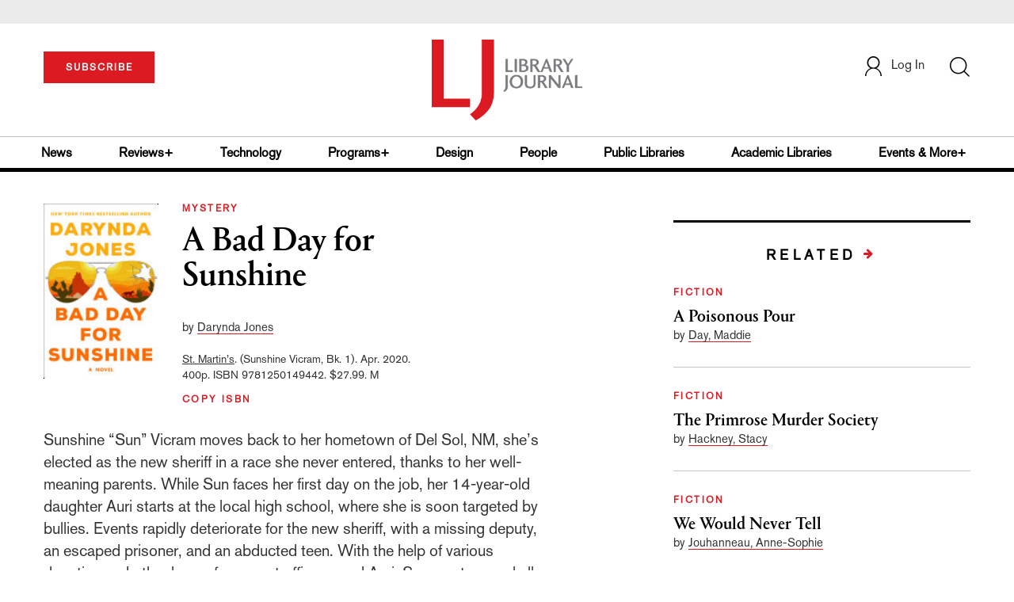

--- FILE ---
content_type: text/html; charset=utf-8
request_url: https://www.google.com/recaptcha/api2/anchor?ar=1&k=6Le9jGEUAAAAACT1ef5qtJgtOLcmDi4oBG0aotm8&co=aHR0cHM6Ly93d3cubGlicmFyeWpvdXJuYWwuY29tOjQ0Mw..&hl=en&v=PoyoqOPhxBO7pBk68S4YbpHZ&size=normal&anchor-ms=20000&execute-ms=30000&cb=srtd7dz0srhh
body_size: 49271
content:
<!DOCTYPE HTML><html dir="ltr" lang="en"><head><meta http-equiv="Content-Type" content="text/html; charset=UTF-8">
<meta http-equiv="X-UA-Compatible" content="IE=edge">
<title>reCAPTCHA</title>
<style type="text/css">
/* cyrillic-ext */
@font-face {
  font-family: 'Roboto';
  font-style: normal;
  font-weight: 400;
  font-stretch: 100%;
  src: url(//fonts.gstatic.com/s/roboto/v48/KFO7CnqEu92Fr1ME7kSn66aGLdTylUAMa3GUBHMdazTgWw.woff2) format('woff2');
  unicode-range: U+0460-052F, U+1C80-1C8A, U+20B4, U+2DE0-2DFF, U+A640-A69F, U+FE2E-FE2F;
}
/* cyrillic */
@font-face {
  font-family: 'Roboto';
  font-style: normal;
  font-weight: 400;
  font-stretch: 100%;
  src: url(//fonts.gstatic.com/s/roboto/v48/KFO7CnqEu92Fr1ME7kSn66aGLdTylUAMa3iUBHMdazTgWw.woff2) format('woff2');
  unicode-range: U+0301, U+0400-045F, U+0490-0491, U+04B0-04B1, U+2116;
}
/* greek-ext */
@font-face {
  font-family: 'Roboto';
  font-style: normal;
  font-weight: 400;
  font-stretch: 100%;
  src: url(//fonts.gstatic.com/s/roboto/v48/KFO7CnqEu92Fr1ME7kSn66aGLdTylUAMa3CUBHMdazTgWw.woff2) format('woff2');
  unicode-range: U+1F00-1FFF;
}
/* greek */
@font-face {
  font-family: 'Roboto';
  font-style: normal;
  font-weight: 400;
  font-stretch: 100%;
  src: url(//fonts.gstatic.com/s/roboto/v48/KFO7CnqEu92Fr1ME7kSn66aGLdTylUAMa3-UBHMdazTgWw.woff2) format('woff2');
  unicode-range: U+0370-0377, U+037A-037F, U+0384-038A, U+038C, U+038E-03A1, U+03A3-03FF;
}
/* math */
@font-face {
  font-family: 'Roboto';
  font-style: normal;
  font-weight: 400;
  font-stretch: 100%;
  src: url(//fonts.gstatic.com/s/roboto/v48/KFO7CnqEu92Fr1ME7kSn66aGLdTylUAMawCUBHMdazTgWw.woff2) format('woff2');
  unicode-range: U+0302-0303, U+0305, U+0307-0308, U+0310, U+0312, U+0315, U+031A, U+0326-0327, U+032C, U+032F-0330, U+0332-0333, U+0338, U+033A, U+0346, U+034D, U+0391-03A1, U+03A3-03A9, U+03B1-03C9, U+03D1, U+03D5-03D6, U+03F0-03F1, U+03F4-03F5, U+2016-2017, U+2034-2038, U+203C, U+2040, U+2043, U+2047, U+2050, U+2057, U+205F, U+2070-2071, U+2074-208E, U+2090-209C, U+20D0-20DC, U+20E1, U+20E5-20EF, U+2100-2112, U+2114-2115, U+2117-2121, U+2123-214F, U+2190, U+2192, U+2194-21AE, U+21B0-21E5, U+21F1-21F2, U+21F4-2211, U+2213-2214, U+2216-22FF, U+2308-230B, U+2310, U+2319, U+231C-2321, U+2336-237A, U+237C, U+2395, U+239B-23B7, U+23D0, U+23DC-23E1, U+2474-2475, U+25AF, U+25B3, U+25B7, U+25BD, U+25C1, U+25CA, U+25CC, U+25FB, U+266D-266F, U+27C0-27FF, U+2900-2AFF, U+2B0E-2B11, U+2B30-2B4C, U+2BFE, U+3030, U+FF5B, U+FF5D, U+1D400-1D7FF, U+1EE00-1EEFF;
}
/* symbols */
@font-face {
  font-family: 'Roboto';
  font-style: normal;
  font-weight: 400;
  font-stretch: 100%;
  src: url(//fonts.gstatic.com/s/roboto/v48/KFO7CnqEu92Fr1ME7kSn66aGLdTylUAMaxKUBHMdazTgWw.woff2) format('woff2');
  unicode-range: U+0001-000C, U+000E-001F, U+007F-009F, U+20DD-20E0, U+20E2-20E4, U+2150-218F, U+2190, U+2192, U+2194-2199, U+21AF, U+21E6-21F0, U+21F3, U+2218-2219, U+2299, U+22C4-22C6, U+2300-243F, U+2440-244A, U+2460-24FF, U+25A0-27BF, U+2800-28FF, U+2921-2922, U+2981, U+29BF, U+29EB, U+2B00-2BFF, U+4DC0-4DFF, U+FFF9-FFFB, U+10140-1018E, U+10190-1019C, U+101A0, U+101D0-101FD, U+102E0-102FB, U+10E60-10E7E, U+1D2C0-1D2D3, U+1D2E0-1D37F, U+1F000-1F0FF, U+1F100-1F1AD, U+1F1E6-1F1FF, U+1F30D-1F30F, U+1F315, U+1F31C, U+1F31E, U+1F320-1F32C, U+1F336, U+1F378, U+1F37D, U+1F382, U+1F393-1F39F, U+1F3A7-1F3A8, U+1F3AC-1F3AF, U+1F3C2, U+1F3C4-1F3C6, U+1F3CA-1F3CE, U+1F3D4-1F3E0, U+1F3ED, U+1F3F1-1F3F3, U+1F3F5-1F3F7, U+1F408, U+1F415, U+1F41F, U+1F426, U+1F43F, U+1F441-1F442, U+1F444, U+1F446-1F449, U+1F44C-1F44E, U+1F453, U+1F46A, U+1F47D, U+1F4A3, U+1F4B0, U+1F4B3, U+1F4B9, U+1F4BB, U+1F4BF, U+1F4C8-1F4CB, U+1F4D6, U+1F4DA, U+1F4DF, U+1F4E3-1F4E6, U+1F4EA-1F4ED, U+1F4F7, U+1F4F9-1F4FB, U+1F4FD-1F4FE, U+1F503, U+1F507-1F50B, U+1F50D, U+1F512-1F513, U+1F53E-1F54A, U+1F54F-1F5FA, U+1F610, U+1F650-1F67F, U+1F687, U+1F68D, U+1F691, U+1F694, U+1F698, U+1F6AD, U+1F6B2, U+1F6B9-1F6BA, U+1F6BC, U+1F6C6-1F6CF, U+1F6D3-1F6D7, U+1F6E0-1F6EA, U+1F6F0-1F6F3, U+1F6F7-1F6FC, U+1F700-1F7FF, U+1F800-1F80B, U+1F810-1F847, U+1F850-1F859, U+1F860-1F887, U+1F890-1F8AD, U+1F8B0-1F8BB, U+1F8C0-1F8C1, U+1F900-1F90B, U+1F93B, U+1F946, U+1F984, U+1F996, U+1F9E9, U+1FA00-1FA6F, U+1FA70-1FA7C, U+1FA80-1FA89, U+1FA8F-1FAC6, U+1FACE-1FADC, U+1FADF-1FAE9, U+1FAF0-1FAF8, U+1FB00-1FBFF;
}
/* vietnamese */
@font-face {
  font-family: 'Roboto';
  font-style: normal;
  font-weight: 400;
  font-stretch: 100%;
  src: url(//fonts.gstatic.com/s/roboto/v48/KFO7CnqEu92Fr1ME7kSn66aGLdTylUAMa3OUBHMdazTgWw.woff2) format('woff2');
  unicode-range: U+0102-0103, U+0110-0111, U+0128-0129, U+0168-0169, U+01A0-01A1, U+01AF-01B0, U+0300-0301, U+0303-0304, U+0308-0309, U+0323, U+0329, U+1EA0-1EF9, U+20AB;
}
/* latin-ext */
@font-face {
  font-family: 'Roboto';
  font-style: normal;
  font-weight: 400;
  font-stretch: 100%;
  src: url(//fonts.gstatic.com/s/roboto/v48/KFO7CnqEu92Fr1ME7kSn66aGLdTylUAMa3KUBHMdazTgWw.woff2) format('woff2');
  unicode-range: U+0100-02BA, U+02BD-02C5, U+02C7-02CC, U+02CE-02D7, U+02DD-02FF, U+0304, U+0308, U+0329, U+1D00-1DBF, U+1E00-1E9F, U+1EF2-1EFF, U+2020, U+20A0-20AB, U+20AD-20C0, U+2113, U+2C60-2C7F, U+A720-A7FF;
}
/* latin */
@font-face {
  font-family: 'Roboto';
  font-style: normal;
  font-weight: 400;
  font-stretch: 100%;
  src: url(//fonts.gstatic.com/s/roboto/v48/KFO7CnqEu92Fr1ME7kSn66aGLdTylUAMa3yUBHMdazQ.woff2) format('woff2');
  unicode-range: U+0000-00FF, U+0131, U+0152-0153, U+02BB-02BC, U+02C6, U+02DA, U+02DC, U+0304, U+0308, U+0329, U+2000-206F, U+20AC, U+2122, U+2191, U+2193, U+2212, U+2215, U+FEFF, U+FFFD;
}
/* cyrillic-ext */
@font-face {
  font-family: 'Roboto';
  font-style: normal;
  font-weight: 500;
  font-stretch: 100%;
  src: url(//fonts.gstatic.com/s/roboto/v48/KFO7CnqEu92Fr1ME7kSn66aGLdTylUAMa3GUBHMdazTgWw.woff2) format('woff2');
  unicode-range: U+0460-052F, U+1C80-1C8A, U+20B4, U+2DE0-2DFF, U+A640-A69F, U+FE2E-FE2F;
}
/* cyrillic */
@font-face {
  font-family: 'Roboto';
  font-style: normal;
  font-weight: 500;
  font-stretch: 100%;
  src: url(//fonts.gstatic.com/s/roboto/v48/KFO7CnqEu92Fr1ME7kSn66aGLdTylUAMa3iUBHMdazTgWw.woff2) format('woff2');
  unicode-range: U+0301, U+0400-045F, U+0490-0491, U+04B0-04B1, U+2116;
}
/* greek-ext */
@font-face {
  font-family: 'Roboto';
  font-style: normal;
  font-weight: 500;
  font-stretch: 100%;
  src: url(//fonts.gstatic.com/s/roboto/v48/KFO7CnqEu92Fr1ME7kSn66aGLdTylUAMa3CUBHMdazTgWw.woff2) format('woff2');
  unicode-range: U+1F00-1FFF;
}
/* greek */
@font-face {
  font-family: 'Roboto';
  font-style: normal;
  font-weight: 500;
  font-stretch: 100%;
  src: url(//fonts.gstatic.com/s/roboto/v48/KFO7CnqEu92Fr1ME7kSn66aGLdTylUAMa3-UBHMdazTgWw.woff2) format('woff2');
  unicode-range: U+0370-0377, U+037A-037F, U+0384-038A, U+038C, U+038E-03A1, U+03A3-03FF;
}
/* math */
@font-face {
  font-family: 'Roboto';
  font-style: normal;
  font-weight: 500;
  font-stretch: 100%;
  src: url(//fonts.gstatic.com/s/roboto/v48/KFO7CnqEu92Fr1ME7kSn66aGLdTylUAMawCUBHMdazTgWw.woff2) format('woff2');
  unicode-range: U+0302-0303, U+0305, U+0307-0308, U+0310, U+0312, U+0315, U+031A, U+0326-0327, U+032C, U+032F-0330, U+0332-0333, U+0338, U+033A, U+0346, U+034D, U+0391-03A1, U+03A3-03A9, U+03B1-03C9, U+03D1, U+03D5-03D6, U+03F0-03F1, U+03F4-03F5, U+2016-2017, U+2034-2038, U+203C, U+2040, U+2043, U+2047, U+2050, U+2057, U+205F, U+2070-2071, U+2074-208E, U+2090-209C, U+20D0-20DC, U+20E1, U+20E5-20EF, U+2100-2112, U+2114-2115, U+2117-2121, U+2123-214F, U+2190, U+2192, U+2194-21AE, U+21B0-21E5, U+21F1-21F2, U+21F4-2211, U+2213-2214, U+2216-22FF, U+2308-230B, U+2310, U+2319, U+231C-2321, U+2336-237A, U+237C, U+2395, U+239B-23B7, U+23D0, U+23DC-23E1, U+2474-2475, U+25AF, U+25B3, U+25B7, U+25BD, U+25C1, U+25CA, U+25CC, U+25FB, U+266D-266F, U+27C0-27FF, U+2900-2AFF, U+2B0E-2B11, U+2B30-2B4C, U+2BFE, U+3030, U+FF5B, U+FF5D, U+1D400-1D7FF, U+1EE00-1EEFF;
}
/* symbols */
@font-face {
  font-family: 'Roboto';
  font-style: normal;
  font-weight: 500;
  font-stretch: 100%;
  src: url(//fonts.gstatic.com/s/roboto/v48/KFO7CnqEu92Fr1ME7kSn66aGLdTylUAMaxKUBHMdazTgWw.woff2) format('woff2');
  unicode-range: U+0001-000C, U+000E-001F, U+007F-009F, U+20DD-20E0, U+20E2-20E4, U+2150-218F, U+2190, U+2192, U+2194-2199, U+21AF, U+21E6-21F0, U+21F3, U+2218-2219, U+2299, U+22C4-22C6, U+2300-243F, U+2440-244A, U+2460-24FF, U+25A0-27BF, U+2800-28FF, U+2921-2922, U+2981, U+29BF, U+29EB, U+2B00-2BFF, U+4DC0-4DFF, U+FFF9-FFFB, U+10140-1018E, U+10190-1019C, U+101A0, U+101D0-101FD, U+102E0-102FB, U+10E60-10E7E, U+1D2C0-1D2D3, U+1D2E0-1D37F, U+1F000-1F0FF, U+1F100-1F1AD, U+1F1E6-1F1FF, U+1F30D-1F30F, U+1F315, U+1F31C, U+1F31E, U+1F320-1F32C, U+1F336, U+1F378, U+1F37D, U+1F382, U+1F393-1F39F, U+1F3A7-1F3A8, U+1F3AC-1F3AF, U+1F3C2, U+1F3C4-1F3C6, U+1F3CA-1F3CE, U+1F3D4-1F3E0, U+1F3ED, U+1F3F1-1F3F3, U+1F3F5-1F3F7, U+1F408, U+1F415, U+1F41F, U+1F426, U+1F43F, U+1F441-1F442, U+1F444, U+1F446-1F449, U+1F44C-1F44E, U+1F453, U+1F46A, U+1F47D, U+1F4A3, U+1F4B0, U+1F4B3, U+1F4B9, U+1F4BB, U+1F4BF, U+1F4C8-1F4CB, U+1F4D6, U+1F4DA, U+1F4DF, U+1F4E3-1F4E6, U+1F4EA-1F4ED, U+1F4F7, U+1F4F9-1F4FB, U+1F4FD-1F4FE, U+1F503, U+1F507-1F50B, U+1F50D, U+1F512-1F513, U+1F53E-1F54A, U+1F54F-1F5FA, U+1F610, U+1F650-1F67F, U+1F687, U+1F68D, U+1F691, U+1F694, U+1F698, U+1F6AD, U+1F6B2, U+1F6B9-1F6BA, U+1F6BC, U+1F6C6-1F6CF, U+1F6D3-1F6D7, U+1F6E0-1F6EA, U+1F6F0-1F6F3, U+1F6F7-1F6FC, U+1F700-1F7FF, U+1F800-1F80B, U+1F810-1F847, U+1F850-1F859, U+1F860-1F887, U+1F890-1F8AD, U+1F8B0-1F8BB, U+1F8C0-1F8C1, U+1F900-1F90B, U+1F93B, U+1F946, U+1F984, U+1F996, U+1F9E9, U+1FA00-1FA6F, U+1FA70-1FA7C, U+1FA80-1FA89, U+1FA8F-1FAC6, U+1FACE-1FADC, U+1FADF-1FAE9, U+1FAF0-1FAF8, U+1FB00-1FBFF;
}
/* vietnamese */
@font-face {
  font-family: 'Roboto';
  font-style: normal;
  font-weight: 500;
  font-stretch: 100%;
  src: url(//fonts.gstatic.com/s/roboto/v48/KFO7CnqEu92Fr1ME7kSn66aGLdTylUAMa3OUBHMdazTgWw.woff2) format('woff2');
  unicode-range: U+0102-0103, U+0110-0111, U+0128-0129, U+0168-0169, U+01A0-01A1, U+01AF-01B0, U+0300-0301, U+0303-0304, U+0308-0309, U+0323, U+0329, U+1EA0-1EF9, U+20AB;
}
/* latin-ext */
@font-face {
  font-family: 'Roboto';
  font-style: normal;
  font-weight: 500;
  font-stretch: 100%;
  src: url(//fonts.gstatic.com/s/roboto/v48/KFO7CnqEu92Fr1ME7kSn66aGLdTylUAMa3KUBHMdazTgWw.woff2) format('woff2');
  unicode-range: U+0100-02BA, U+02BD-02C5, U+02C7-02CC, U+02CE-02D7, U+02DD-02FF, U+0304, U+0308, U+0329, U+1D00-1DBF, U+1E00-1E9F, U+1EF2-1EFF, U+2020, U+20A0-20AB, U+20AD-20C0, U+2113, U+2C60-2C7F, U+A720-A7FF;
}
/* latin */
@font-face {
  font-family: 'Roboto';
  font-style: normal;
  font-weight: 500;
  font-stretch: 100%;
  src: url(//fonts.gstatic.com/s/roboto/v48/KFO7CnqEu92Fr1ME7kSn66aGLdTylUAMa3yUBHMdazQ.woff2) format('woff2');
  unicode-range: U+0000-00FF, U+0131, U+0152-0153, U+02BB-02BC, U+02C6, U+02DA, U+02DC, U+0304, U+0308, U+0329, U+2000-206F, U+20AC, U+2122, U+2191, U+2193, U+2212, U+2215, U+FEFF, U+FFFD;
}
/* cyrillic-ext */
@font-face {
  font-family: 'Roboto';
  font-style: normal;
  font-weight: 900;
  font-stretch: 100%;
  src: url(//fonts.gstatic.com/s/roboto/v48/KFO7CnqEu92Fr1ME7kSn66aGLdTylUAMa3GUBHMdazTgWw.woff2) format('woff2');
  unicode-range: U+0460-052F, U+1C80-1C8A, U+20B4, U+2DE0-2DFF, U+A640-A69F, U+FE2E-FE2F;
}
/* cyrillic */
@font-face {
  font-family: 'Roboto';
  font-style: normal;
  font-weight: 900;
  font-stretch: 100%;
  src: url(//fonts.gstatic.com/s/roboto/v48/KFO7CnqEu92Fr1ME7kSn66aGLdTylUAMa3iUBHMdazTgWw.woff2) format('woff2');
  unicode-range: U+0301, U+0400-045F, U+0490-0491, U+04B0-04B1, U+2116;
}
/* greek-ext */
@font-face {
  font-family: 'Roboto';
  font-style: normal;
  font-weight: 900;
  font-stretch: 100%;
  src: url(//fonts.gstatic.com/s/roboto/v48/KFO7CnqEu92Fr1ME7kSn66aGLdTylUAMa3CUBHMdazTgWw.woff2) format('woff2');
  unicode-range: U+1F00-1FFF;
}
/* greek */
@font-face {
  font-family: 'Roboto';
  font-style: normal;
  font-weight: 900;
  font-stretch: 100%;
  src: url(//fonts.gstatic.com/s/roboto/v48/KFO7CnqEu92Fr1ME7kSn66aGLdTylUAMa3-UBHMdazTgWw.woff2) format('woff2');
  unicode-range: U+0370-0377, U+037A-037F, U+0384-038A, U+038C, U+038E-03A1, U+03A3-03FF;
}
/* math */
@font-face {
  font-family: 'Roboto';
  font-style: normal;
  font-weight: 900;
  font-stretch: 100%;
  src: url(//fonts.gstatic.com/s/roboto/v48/KFO7CnqEu92Fr1ME7kSn66aGLdTylUAMawCUBHMdazTgWw.woff2) format('woff2');
  unicode-range: U+0302-0303, U+0305, U+0307-0308, U+0310, U+0312, U+0315, U+031A, U+0326-0327, U+032C, U+032F-0330, U+0332-0333, U+0338, U+033A, U+0346, U+034D, U+0391-03A1, U+03A3-03A9, U+03B1-03C9, U+03D1, U+03D5-03D6, U+03F0-03F1, U+03F4-03F5, U+2016-2017, U+2034-2038, U+203C, U+2040, U+2043, U+2047, U+2050, U+2057, U+205F, U+2070-2071, U+2074-208E, U+2090-209C, U+20D0-20DC, U+20E1, U+20E5-20EF, U+2100-2112, U+2114-2115, U+2117-2121, U+2123-214F, U+2190, U+2192, U+2194-21AE, U+21B0-21E5, U+21F1-21F2, U+21F4-2211, U+2213-2214, U+2216-22FF, U+2308-230B, U+2310, U+2319, U+231C-2321, U+2336-237A, U+237C, U+2395, U+239B-23B7, U+23D0, U+23DC-23E1, U+2474-2475, U+25AF, U+25B3, U+25B7, U+25BD, U+25C1, U+25CA, U+25CC, U+25FB, U+266D-266F, U+27C0-27FF, U+2900-2AFF, U+2B0E-2B11, U+2B30-2B4C, U+2BFE, U+3030, U+FF5B, U+FF5D, U+1D400-1D7FF, U+1EE00-1EEFF;
}
/* symbols */
@font-face {
  font-family: 'Roboto';
  font-style: normal;
  font-weight: 900;
  font-stretch: 100%;
  src: url(//fonts.gstatic.com/s/roboto/v48/KFO7CnqEu92Fr1ME7kSn66aGLdTylUAMaxKUBHMdazTgWw.woff2) format('woff2');
  unicode-range: U+0001-000C, U+000E-001F, U+007F-009F, U+20DD-20E0, U+20E2-20E4, U+2150-218F, U+2190, U+2192, U+2194-2199, U+21AF, U+21E6-21F0, U+21F3, U+2218-2219, U+2299, U+22C4-22C6, U+2300-243F, U+2440-244A, U+2460-24FF, U+25A0-27BF, U+2800-28FF, U+2921-2922, U+2981, U+29BF, U+29EB, U+2B00-2BFF, U+4DC0-4DFF, U+FFF9-FFFB, U+10140-1018E, U+10190-1019C, U+101A0, U+101D0-101FD, U+102E0-102FB, U+10E60-10E7E, U+1D2C0-1D2D3, U+1D2E0-1D37F, U+1F000-1F0FF, U+1F100-1F1AD, U+1F1E6-1F1FF, U+1F30D-1F30F, U+1F315, U+1F31C, U+1F31E, U+1F320-1F32C, U+1F336, U+1F378, U+1F37D, U+1F382, U+1F393-1F39F, U+1F3A7-1F3A8, U+1F3AC-1F3AF, U+1F3C2, U+1F3C4-1F3C6, U+1F3CA-1F3CE, U+1F3D4-1F3E0, U+1F3ED, U+1F3F1-1F3F3, U+1F3F5-1F3F7, U+1F408, U+1F415, U+1F41F, U+1F426, U+1F43F, U+1F441-1F442, U+1F444, U+1F446-1F449, U+1F44C-1F44E, U+1F453, U+1F46A, U+1F47D, U+1F4A3, U+1F4B0, U+1F4B3, U+1F4B9, U+1F4BB, U+1F4BF, U+1F4C8-1F4CB, U+1F4D6, U+1F4DA, U+1F4DF, U+1F4E3-1F4E6, U+1F4EA-1F4ED, U+1F4F7, U+1F4F9-1F4FB, U+1F4FD-1F4FE, U+1F503, U+1F507-1F50B, U+1F50D, U+1F512-1F513, U+1F53E-1F54A, U+1F54F-1F5FA, U+1F610, U+1F650-1F67F, U+1F687, U+1F68D, U+1F691, U+1F694, U+1F698, U+1F6AD, U+1F6B2, U+1F6B9-1F6BA, U+1F6BC, U+1F6C6-1F6CF, U+1F6D3-1F6D7, U+1F6E0-1F6EA, U+1F6F0-1F6F3, U+1F6F7-1F6FC, U+1F700-1F7FF, U+1F800-1F80B, U+1F810-1F847, U+1F850-1F859, U+1F860-1F887, U+1F890-1F8AD, U+1F8B0-1F8BB, U+1F8C0-1F8C1, U+1F900-1F90B, U+1F93B, U+1F946, U+1F984, U+1F996, U+1F9E9, U+1FA00-1FA6F, U+1FA70-1FA7C, U+1FA80-1FA89, U+1FA8F-1FAC6, U+1FACE-1FADC, U+1FADF-1FAE9, U+1FAF0-1FAF8, U+1FB00-1FBFF;
}
/* vietnamese */
@font-face {
  font-family: 'Roboto';
  font-style: normal;
  font-weight: 900;
  font-stretch: 100%;
  src: url(//fonts.gstatic.com/s/roboto/v48/KFO7CnqEu92Fr1ME7kSn66aGLdTylUAMa3OUBHMdazTgWw.woff2) format('woff2');
  unicode-range: U+0102-0103, U+0110-0111, U+0128-0129, U+0168-0169, U+01A0-01A1, U+01AF-01B0, U+0300-0301, U+0303-0304, U+0308-0309, U+0323, U+0329, U+1EA0-1EF9, U+20AB;
}
/* latin-ext */
@font-face {
  font-family: 'Roboto';
  font-style: normal;
  font-weight: 900;
  font-stretch: 100%;
  src: url(//fonts.gstatic.com/s/roboto/v48/KFO7CnqEu92Fr1ME7kSn66aGLdTylUAMa3KUBHMdazTgWw.woff2) format('woff2');
  unicode-range: U+0100-02BA, U+02BD-02C5, U+02C7-02CC, U+02CE-02D7, U+02DD-02FF, U+0304, U+0308, U+0329, U+1D00-1DBF, U+1E00-1E9F, U+1EF2-1EFF, U+2020, U+20A0-20AB, U+20AD-20C0, U+2113, U+2C60-2C7F, U+A720-A7FF;
}
/* latin */
@font-face {
  font-family: 'Roboto';
  font-style: normal;
  font-weight: 900;
  font-stretch: 100%;
  src: url(//fonts.gstatic.com/s/roboto/v48/KFO7CnqEu92Fr1ME7kSn66aGLdTylUAMa3yUBHMdazQ.woff2) format('woff2');
  unicode-range: U+0000-00FF, U+0131, U+0152-0153, U+02BB-02BC, U+02C6, U+02DA, U+02DC, U+0304, U+0308, U+0329, U+2000-206F, U+20AC, U+2122, U+2191, U+2193, U+2212, U+2215, U+FEFF, U+FFFD;
}

</style>
<link rel="stylesheet" type="text/css" href="https://www.gstatic.com/recaptcha/releases/PoyoqOPhxBO7pBk68S4YbpHZ/styles__ltr.css">
<script nonce="ZWVfbLsvBxg1aGDeHN51OQ" type="text/javascript">window['__recaptcha_api'] = 'https://www.google.com/recaptcha/api2/';</script>
<script type="text/javascript" src="https://www.gstatic.com/recaptcha/releases/PoyoqOPhxBO7pBk68S4YbpHZ/recaptcha__en.js" nonce="ZWVfbLsvBxg1aGDeHN51OQ">
      
    </script></head>
<body><div id="rc-anchor-alert" class="rc-anchor-alert"></div>
<input type="hidden" id="recaptcha-token" value="[base64]">
<script type="text/javascript" nonce="ZWVfbLsvBxg1aGDeHN51OQ">
      recaptcha.anchor.Main.init("[\x22ainput\x22,[\x22bgdata\x22,\x22\x22,\[base64]/[base64]/[base64]/[base64]/[base64]/[base64]/[base64]/[base64]/[base64]/[base64]\\u003d\x22,\[base64]\\u003d\x22,\x22bHIPC3XCsAZhbh/[base64]/[base64]/CrcOAw68qUnl2PcK2GQnCnBfCmkURwqDDt8O3w5jDhgbDpyBmDAVHeMK1wqstJcORw71RwpZTKcKPwqHDmMOvw5oKw5/CgQp+IgvCpcOFw5JBXcKfw7rDhMKDw4/Cogo/[base64]/CisK+wpVFNS3CncK+w4HDpUlpJMKSw43CmRRAwrN+F0wiwowOOGbDo20tw7ooFkxzwrPCoUQ9wpRvDcK/fgrDvXPCr8OTw6HDmMKJX8KtwpsFwpXCo8KbwpVSNcO8wo7ChsKJFcK4awPDnsOwKx/Dl2hbL8KDwqHCi8OcR8KCUcKCwp7CvWvDvxrDpSDCuQ7Co8OJLDoww4tyw6HDkcKsO3/DgG/[base64]/Dl8OBw5oQasONVnDCusK2DwoCZjkAwo5Wwr5rTGzDrcOUSnvDvsK6En0owr9GJ8Oow4DCrAjCiU/CpyrDssK5wpvCpMOcUcKoeFXDh0Bkw71hQcORw5oVw40jBsOyNxLDhcK3X8Kcw7PDgMKLdXoyV8KSwqvDhkNcwq/ChnrCscOBZcOzPDXDqCPDsBnCqMOHBl/Dgg03wrhmN3JiE8Osw5N6L8KPw5fChUDCplnDiMKtw5DDlhdow7HDohkoFsO3worDhAvCmy1dw4bCul4twr7Cg8KJTcOiR8KDw63CpnJedQrDiHZvwopxXQvCswsowpHCo8KKWUgtwqtEwqwlwo0uw5ZoBsOcdMKQwrJmwolVQHTDvH8nBcONwo/CqCpwwqBvw7zDjsOuXsK+AcOzWUk2w4ZnwqvCqcOKI8OEAi8oIMOGEGHDg2zDtmHDs8KXb8OAwp4ePsOQw5fCikYDwr7CicO6csKrwqHCug/ClWNXwrkEw58+wrp+w6kew7xVS8K0VMKYw7jDocOiAsKoOSDDjjQ7Q8ONw7XDscOjw6VVS8OZQsOBwozDvMOkT0dLwoHCnFnDhsOHeMOowpTCrzXCsTRVbMOiDjlOPMOBwqNsw7YdwqrCkcONNyRbw4fCiDPCvcKmLSBWw6LDrTfDlsKHw6HDrkzCq0U7HF/CmSEQUcOswqnCrx7CtMO9DjzDqRZJHBdGDcKaHWjCmMOQw41YwoIZwrtLLsK9w6bCtMOMw7/CqUTCqERiOsKAEMKQGGfCmMKIVQAGesODbE5WWR7DlsOQwpfDjVDDlMOPw4Yaw5pIwrYIw5EbVVjCn8O9McKxOcOBKcKgaMKmwrsNw6xSXSwrd2AOw5zDtWXDhExNwofChsOSVA8sFyrDkcK5MwFeMcKVExfCgsKrIi4MwpJowrXCssOkQmfClBrDt8KwwpLCk8KLNx/CqUXDj0rCvMOBNnfDuDk7DDjCuBYSw6HDm8OHdjvDnhEiw7bCpMKAw4DCrcK1Sm1mQCUuJcK6wrtQGcO6M3VXw4QJw7zCmzzCj8Ocw58UZUljwrhRw6Fpw4/[base64]/Ckk/DiErDlCkGwrpVw4NVQcK3VWRud8KXwrLDlsO2worCjCF9w5EbXcOtfsOIV3XCrgdGw75ycGrDuiTDgsOuw6DCpFN0URDDthpjJ8O/wp5XDTlOE0FGSltlG1vCnynCrMKCCB/Dji3ChTjCnR3DnjPDmDnCvRrDncOrTsKxCErCpcO6QBYGRTwBWB/ClDttcA1PYcKnw5nDu8OXUMOOf8OVFMKiUQ0hQl96wpvCmcOPMmBiw5LCuXHCosOiw4HDmBjCv145w6FHwrgHNsKuwpTDu1AwwpfCgWPDgcKic8OswqkSGsKzCTBvKsKIw5xOwo3DgjnDlsOHw7HDtcK5wpNAw5zCpAzCrcKxc8O3wpfChcO4w4PDsXXCsn86a1/CmAMQw4Quw7rCjS3DmMKYw5TDgmJcBsOFw4nCk8KIXsO5wqk7w5rDtMOJw5XDjcObwq/Dk8OhOgIGYjwGw5JOKcOqHsK9WhB8WRNNw7rDscOBwrsswrzDlGwLwp8Gw77CjinClVJAwpPDox/[base64]/cnLCt8Ohw47Ct8KHfQvCpFfCkcKAPMOuwqJWW2PDoV/[base64]/w7rChMOvw4w5NnfDlcO+w5nChH/DvsKvw5vCoMOGwrIJVcKfa8KpdsO4UsKlwr89c8OKWARbw5zDgxc3wplhw73DjxTDqcOIU8O2AzjDqsKkwoDDihF6w6wVNRILw5IWDMK+JMKdw7lsEBN4woRqOArCu2s/TcOdVE0oUsKiwpHCpCZkP8KlEMKbEcOiODfCtEzDu8KGwqrCv8KYwpfDu8OxccKJwo4TbsKUwq0BwpvCsngwwpp2wq/DuHfDrXgNJ8OWUsOMXidtw5M9ZsKFN8OCdxluMUDDuCvDpGHCsTPDhcOORcOWwrvDpCxmwpEtH8KDHybDvMKTw558OGY0w75Ew6RGasKpwoNSFzLCij4cw5ppwqUAViUdwrvDi8OQe0rCuynCiMKnVcKVKcKDGghFbsO4w7/CncOzw4hxScKcwqpXLipAZBvDuMOWwphlw79ob8KSw4VGEX1jeQzDowYswqvCmsK9woDCg01iwqMbVC7DisKHKWMpwqzCrMKqChVPFD/CqMOew4d1w7LCsMKDIkM3wqBmecOrb8KaTl7DqShOw7Fdw7TCuMKTFsOfWzNOw7fCszw+w5fDnsOWwqrCuGk1ayHCpMKOw649BVRGYsK/Sysww6Nbw4Y2fg3DpcO6IcOjwo1bw5BwwqIQw7xTwpcJw63ChFnCizh6HsOLJgY2eMOVEMOaUhTCoTYfHmZaP1hrCMK2woplw5Aewr/DpcO+O8KFPcOxw4rCpMOxUEnDgsKvw6HDlyYOwoJtw4fCk8KfN8O+FsObbCo7wrMzU8OBHiwfwpzDk0HDvEQ+w68/NT7DkcOFJGV+MiDDncOOwp8YMcKUw4rCsMOVw5rDqEcvQyfCvMKAwrnCm3gPwpLCpMOLwrszwoLDjMK/w6LCpsOoSz44worCmV3Dmk89wqvCt8K0wokxH8Klw6J6GMKqwrApG8KDwprCi8KibcO6HMKow5rCiUPDvcKzw7IsasOVJMKZRMOuw4/CucOrCcOkQDLDgB9/w7Ubw5jCu8KmHcOAQ8OlNMOySUEicCXCjDDClsK1BwxAw4lrw7PDiU9hFy/[base64]/dTBow7lVCXsPcQXDnsKbwpZYS1FIXVQ5wq7Cgn7DrmLDmDjClyHDt8KVTzUXwpfDpwJew5rCksOHFBbDjsOHacKCwr1nQsOtw6VINgfDi3HDiE/DkURcwpBlw5INZMKEw4U/wpF7LDdUw4HDuCzDnnEuw6ZrUC3CgMKNQgIbw6I8bsKJVMKkw5jDn8KrVXtxwqMBwqsMCcOnw6xrBMOhw4VfNcKAwpJAOsOowqkNPsKHL8O3BcKLFcO+M8OCFDPDvsKYw71SwrPDmCfCi2/CtsK5woELWXYtI3XCtsOmwqTCiy7CpsKlUsK1Pzcmb8OZw4BwAsKkwpUKZMKowoNFSMKCMsOOwphWK8KxHMK3w6DCvXEvw6VZSTrDinfCmsOewqrDlHkbGynDscO8wrB9w7fCiMOxw5zDuH3Dtjd3BgMMAMOAwoJXX8OAw7vCpsKCYsKHMcO4wrBnwq/[base64]/[base64]/DgwDDkXnDukHClMOlw7Vxw5oUw6/DjxbCoxQtwrEtLADChsK2J1rDvcO2ORnCocKXWMKGcE/Du8KQw7TDnlF9McOrw63CsgAvw7pcwovDkRMRwp0zUiN+e8KjwrFSw4ECw5seIX5hw4EewpRYSkw+C8OGw63Dhk5iw5pMeSYUVFnDicKBw4peRcOzKMOJL8OzYcKWw7XClhIDwobCgMKxKMOEwrJLEsO3DAJ0A15OwqNrwrhpAsOOAWPDngolNcOJwprDt8KRwr8KWR/DtMOyTUoXJ8K9wqLCgcKow4PDi8ONworDosOUw6DCmktOUsK0wpcsXiwXw5LDlSHDoMO/[base64]/ZsKhYBJpwqfDo8OAwqtZw5xTw7XDoD8WHcKvDcOAHWYkSVdbIFUddhDDqzvDsw/DpcKgwqk3wrnDsMOaWUozLT1RwrUoPsO/wovDh8OjwqVrZMOXw5MAY8KXwrY+JcOuHlvChcKpdWTCtcOwPGwlD8Oew7VraR96LnLCssO1ZEssAgPCmWkQw7bCrjN5wobCqTvDhwJww4TCrMO7VD3Cv8OGa8Kiw4BuZcOGwpdmw45Mwr/CsMKEwoI4OBrDvMOsIV0gwqLCvSdrC8ONPyPDoxU6Jm7DncKfd3DCucOPwpBdwo/DvcOfDMKnJSjDtMOjf0J7H3Unc8OyDHwPwoheBsOnw7DClQhUL3DCkSbCoBRWbMKrwqZiQkoNTQDCi8K2wqwfKcKtJMOpZAZ5w7FzwqnClR7Co8Kfw7vDt8K5w5/DoxgZwrPCkW8nwp/DicKHfcKSwpTCn8KtZ2rDg8OTTMK7BMKpw407DcK3cnjDg8KtJxrDucOewoHDmcOGN8KIw4rDo13CmMKBdMKjwroLKWfDm8ODFMOkwrh9w5Npw7IsK8KbUytUwr5tw7Y8DMOhw6XDn20sRMOcfHRvwofDp8OlwrM/w65kw4BswpfCtsKDU8OaT8OkwoBcw7rCqUbCp8KCI0xuE8OqDcK/DWJyXTjCisObUsK6w6wTEsK2wp5Nwp55wolpXsKrwqrCjMO2wqwLP8KLZcOQQhTDm8KTwo7DnMKbw6HCrXJeJsKnwpfCnkgcw4vDj8OBNcOgw47Ch8OhbVhxw7rCt2ERwrjChsKcUFcwDMOlSG7CpMOFwp/DgVx/FMK1UmDDvcKDbVg4a8OQXEJUw4LCqWMPw7JJMmvCiMKWw7fDpcKew5bDqcOAWsOvw6PCjsONdMOpw7fDiMKQwpvDsgVLPcOkw5PDncKUwpd/CCoeNMKPw7LDlQFRw4d+w6bDlUBbwqDDlznCq8O4w5vDmcO5w4HCjMKDfMKQAcKDfsKfw4gMwqozw6pKw5/DisOFwo0BJsKNS2fDoDzDlkPDnMKlwrXCnyjCoMKhfRhwWgPDoDrDnMOdWMKgTV3DpsKnL3F2VMOuJXDCksKbCMORw4BHakIcw7zDpMK3wrHDki4xw4DDhsKtLcO7B8OjXh3DtFw0RSTDqjbCtT/DsnAxwopIYsO+w6V7J8O2QcKOCcO/wrwbBjDDosKZw49lB8ORwp9KwqLChhdVw7vDmixaUW5GKSDDk8K7w7Z9wqPCtcOxw7hXwprDqkZ3woQXVMO5PMOrVcK0w43Dj8KgTkfCkAMqw4E5wrwxw4UHwoMDaMOKw5/CqWdxMsOvWkDCrMKWd1/Ds0A7SVbDkgXDo2rDiMKSwrlkw7B2MzjDtD4zwqPCgMKWwr9oZ8KoUBvDuzPDssOsw4AdV8OIw4dqfsOMwrvCpsKyw43DgcKzwqVww5kyRcOzwpwQwrHCoClcE8O1w77CjTxWw6zCgcKfMg5fw6xUwrnCvsKwwrciJMOpwpYYwrnCq8OyEsKZIcOdw7s/ORrCicOYw5JsIzLDjU3ChyFUw6bCg0kUwqXCn8OxccKtUzs5wqrDgcKwcFHDhsO6KVTDsE3DshzDsyIOfsOiGsKTZsKCw4dDw5E8wqTDjcK7woPCvXDCp8K1wqMLw73DgUXDv3BPNDMICj3ClcOHwrhfH8K7wpl/wpYlwroJcMK/w6TCvMOoaTxpE8OJwpVDw4nChidbEMOwSnnDg8KjNsKoTMKCw55Ww6lybcKGH8KDL8KWw4nDqsKBw6HCuMOGHwHCksOWwpMew4TDrGcAwqItwpvCvhkYwq3DujlTwo3CrsKYPzB5E8Krw5YzLVPDogrDl8K9wqRgwqfChnTCscKzw4YZJA8nwogbw7/[base64]/CoMO3w7hhIsOseTjCkR3DrcK4cHzCkjhFIsOZwqsZw5XCiMKrGzfCgAEEOMKUBsK5Dgkew5wqOMOwKMOSb8O1w79pw7d9WcKKw4IPGVVEwrNlE8KIwo4ZwrlPw47CtFg3HcOhwqs7w6Y/w4nCkcOxwoLCuMO1M8KYXCg7w6xgZcOdwqPCsTnChcKhwoTCr8K2Dg/[base64]/YBHDgirDvMOXTxPCoirDs05UE8OXw6vCtMKEw4Zrw55Mw6ROcsKzWMKcVsO9wr8IcMOAwqs3P1rCvsKtS8OIwo7Cs8OKaMKUfCLCogFrw4VyZx7ChyJjesKCwrzDgU7Dky5ZJMO3XG3CqyTCgsOxWsO/wrXDvVAlBMK3YsKmwqwGwp7DtGnDr0E4w6nDosKDXsO5B8K1w5Z8w6NJdMOYERkbw419IB/Dh8KSw51FBcOvwr7DjVpOAsK2wr3DmMOnw7jDhXYmScOMOcKowqRhJEZEwoBAwqLDicO1wrQ2Sn7CixfDpMObw699w6VCw7nDsiBRHsOgYxRmw5bDj1TDpcKgw4ZkwoPCjMOfCnpZRcOiwo3DicK2P8ODw4Zcw58Rw7VoG8OLw6nCr8O/[base64]/CkcO7bMKrw7XDpMO6w5JFcHNWwpvCkMKlwrd6P8OlKsKgwptbUsKNwpNsw6PCgcOCdcO5w57DjsKTUWfDoifCpsK+w4DDr8KDU3lGMsOudMOtwoYewqoPVlo2GSprwp/CiEnDpcO5fAHDqmPClFJtQXXDvCYYBsKcecOUH2PChGnDlcKOwp5RwrggPxzCicKTw4ssDGXDuRfDuG8nH8Oxw4HDuA9Aw77CjMOFOkMsw5bCs8O1e1zConQTw6F1XcK3WMKbw6HDo0bDjMKEwqTCgMKHwpRuUsKTwovCkDlqw4LDkMO7UHTChhIsDX3Cq1/DqMOnwqtkNBjDqWDDsMKdwpkVwpzDinfDjSAYwpLCpyDCg8OHHloFLmjCkwrCg8O4wqTDscKFbW7CmHzDhcOlaMO/w4fCkjttw44PM8KpQhJUX8OZw488wonDpWN6SsK4HA5Ow6PCrcK5wrvDlcK7wqnDvcKgw6wNHcKxwpdVwpLCu8KHXG9Xw5/[base64]/CmFwYb8OlD8KNw4zDksOvcMOvw6Z5fcOtw7MNw55Nw7PCqMO6DMKdwr/CnMKpIMOIwozDpcO6w77CqX3Dlx85w5FSdsOcwrnCoMKUP8K1woPCusKhPhgWwrzDgcKICMO0dcKow69Qa8K4SsONw49AI8OFeApjw4XCgcO/W2xqDcKXwpnCpjNeThDCtcOVBMOvY3AKB1XDj8KxJS5AeWAiC8KnRV7DgsOmS8KuM8OBwo7CsMOLbTDCgnJxwrXDrMO3wq/[base64]/DgMOkwqnCuQUdcCxkYSHCkMOEEyAHwqBeVsOIw5tLdsKTc8KVw67DvwPDusOPw7zCi1NcwqzDnC3CgcKTX8Kuw6XCqhRaw4VmGsO7w4tQG1jCp0lncsOIwpPCqsO/w7zCqkZawrw/KQHDpBDCqkbDs8OgRykcw5DDksOWw6HDh8Ofwr/DlsOqHTzCu8KSw7jDqGFWwpnCsUXCjMO3a8KCw6fCh8KLeSvDqm7CpsKgFcK9wqPCo0F3w7zCv8OLw5p0AcK6I2rCnMKBRU1ew7vCkiBmScKUwqdYfMKSw5pQw5M5w6wDwpYFUcK8w7nCqMKRwrPDgsKJBW/Di1rDuGHCkUhPwoPCnwN6eMOOw7E0Y8KCPxcpDhx9C8OywqTDr8KUw5/Cv8KJesOaJWMQFsOCRSgLwrvDocKPw4jCusOmwq8Pw55RdcOHwqHDtVrDg0VTwqJkw4d/wo3CgWk4E2JXwoh4w67Ci8KYNlMEbMKlw4gAIzNBw6tRwoYsGXdlwqHCvE/CtHg+V8OVWA/Ch8KmPH5PbU/DqcOqw7jClSgODcOvw5jCl2JbD2nDjTDDp0k5wqlVJMKww73CpcKvWjgqw7TDsHvClh4nwrMbwoLDqX46f0RBwqDDh8OrD8KoSBHCtXjDqMK5wqTCr2hkWcKeZi/DvCrClsKuwoRwZmzCgMKjaUckHQfChMOYw4ZpwpHDk8ONw6zDrsOUwqvCtXDCuVs+WXJQw77Cv8OMLxjDqcORwqFVwrHDv8ODwqnCrMOiw6nCvcO1w7TChMKrDMO0Q8OrwpXDhVdMw7HCoAcbVMO3ICAWEsO4w4F9w5Bkw6PDpMKNHXd6wrtoUsKKwqlQw7/DslnCrWXDtkomw57Dm0h3wpoNLQ3CnXvDg8ORB8ObXxwnVsK7RcOLbhDDpDLDusKSZDvCrsOdwoDCrn4RXsKwNsO0w7IHJMOkwq7CgDsJw6zCoMOQBhHDuz/[base64]/DmSfCpMOeLsK/[base64]/Cr8OJw7ZKc8OSBcO9DB9AKlhfGsOmw65EwrAhwp0Qw6UZw5dLw4pww73DvMOULBVowroxayzDt8OEH8KUw7/DrMKlZMOFCz7DqhTCpMKBagnCtcKBwr/CsMONYcOudMOoYcKuTgHDgsKabEw9wot/bsOTw4hew5nDlMOUOEtCwoQDHcKHWsKmTAjDqT/Cv8KfD8OYQ8O5S8KKVVtywq51wqAbw4BzRMOjw4/DrU3DtMObw7nCq8Kcw6/DiMKEw7fCtsKjw5TDoDYyS3lHLsK5wpQ3OH3CnyfCvSrCs8KATMK+w4UvIMOyDMK8DsKJTDs1IMKSDgxFPT3DgDzDpTxuCMOmw6TDq8OQw6MRF3nDs105wqjDujjCsWV+wq/DsMK/FAHDo0PCmMO8KTLDl3/Cq8OnO8OSRcKAw6rDpsKQwp4Ow7fCs8KOXg/CnwXCrmfCuHZhw6rDuk86Tm1WXcOBfcKxw6LDvMKAPMOhwpAWdMO/wr/DncOXw4bDnMKkwoLCsTHCmEnCvGJJBX/DnR3CoQjDucObLMKTfEs5MHHCn8O0MHPDtMOmw4nDksOkGwU0wrnClB3Do8K9w7Zgw5o2EMKsO8K7M8KVMTPDr3rCvcOrPENPw6xrwot1wpjCoHsoY0QLAcKow4oce3LCocK4XcOlAsK/w5Acw4/DnDLCrH/[base64]/DtjwCHcOgwrTCp8KiQsOdKcOFwoJiS8OQGzAabsOuwr/CpcKxwq1Dw7EKQHzCmSnDo8KSw4rDscO5BTNQU10bNGXDgmHCjBzDjiBCwpbCrkXCmizCg8KEwo1BwpAqATxwJsOBw5vDsTk2wrvCindIwpnCl20lwoYOwptsw6ZfwoHCpMOZJsOVwrxceVxKw6HDuyXChsKfTFBBwrPCtjomHsKdBhsmPRh0IMOfwoHDosKGTcK/wqjDmRPDpx/CuCQPwo/[base64]/CnWoGYFk2wprCvCHDhcKBDj1HMF7Dn8KmEn7Dsn/ChDjCg8K5w7LDtcK5KG3DpysEwogiwqd+wqxkwpJOQsKWL1h2Gg/CiMKPw4FCw7ICIsOIwqx2w5jDrUTCl8KyUsKsw6TCkcKvIsKlwo7Cp8O3XsOPYMKLw5fDm8OKwp49w4U2wrTDuHIJwq7CqCLDlcKFwpJ8w47CgMOAc3DCscOhCwvCnXTCv8KtLy3Cl8Kzw6PDsEA+wpN/w6VABMKlCFMPTCoWw5VTwqXDkCsJQcKfHsKgXcONw4nCgsOXLCbCjsOVTcKaEsOqw6IJwqEuwpDCpsObwqx0w4TDgMONwpYHwqHCsEHCsGxdwrlvwpAEw6LDkAAHXMKzw4vCqcOgQmgleMKhw415w6bCp3MUwoDDuMOfw6XCksOuwrPDuMKFCsKDw79Ow5x/w75HwqjCvG9Iw6HCogDDqUnDvxMKNcOdwp1zw5QmJ8O5wqbDm8KwUDXCpwEuSAPCtcOQN8K3wp7Dnx/Cin8NXsKhw69Bw69UMDE6w5zDgMKYYsOgSsK9wqxywqzDgU/DkMKjABjDogPCjMOYw552eRjDmVVMwogkw4cRKmjDgsOow5phDWrCsMO4QCTDsngQw7rConjCsULDhjU6wrzDnzDDrAdfJn4uw77CriXDnMK9TAksQsKSAkTChcOtw7TDgBrCqMKEfTh7w4JJwqVVf2zChiHDjsOHw4AFw7fClj/[base64]/w4rDiMOHczrCisKTP3/CoHwrdcOPwovDicKMw5oSG0lUTGPCtsKfw6oaQ8OmSE/Dm8O4M1rCq8Kqw6Qie8OaG8KGRMOdOMKvwqscwojCuhNYwq5vwqvCgktmw7rDrVcnw77CsXJqLMKMwr1ywrvCjVDCon8CwrzCgsOvw6rDhsKdw7pbRXx5XFrCgRZZUcKWYmHDjsK8YChuXMOLwr8UVSY4K8OPw4DDswPDu8OlVcO9fcOeJsKnw71xYng/[base64]/CgmvDkE7Dqi8MWz4qfhEyT8KAwrtowpN4dzgMw5/[base64]/CisOaw4pQE8OtwrHDlF0yGMK+QxHCniXDhlg/wq/Dh8KCHRIaw7fDiWPDo8OIZsKTwoJKwrgdw5QzdMOxAMK6w7nDssKUMSV3w4nDssK4w7gQRsOdw5bCiw/CrMOHw7k0w67Dp8KPwqPCl8KJw6HDvMKZw695w5zDq8OhRGoeb8Kjw73DqMO9w48tGgAwwrtUaW/CnQrDisO4w5jCt8Ktf8KpYjbDnXkDw4Qmw7Z8woPCjzTDhMOUTRLDn2DDjsK/w6DDpDnDgWfCs8Olw71hGwzCuEMxwrVYw5tnw5lkBMOsEyV2w7jCh8KCw4nDqz/DiCjCvmLDmmjChkd3HcOgK2FgH8KbwpjDryUew63ChBLCtsOUJMKYPgTDqsK3w6PCiRzDiQEDw4HClBlRXklRwoFdE8OpE8Kmw6jCgHvCpmvCrcKwZ8K8FiZ9TwYTw5zDo8Kfw6rDvUNHGSvDmx4/McOGbyxzVDHDsmjDjwgNwq4wwqouOMKzwqRIw6YBwrM+S8OHTzICGRTCnHPCrTttSiAjRQ/DpMK1w44Iw47DlcKSw4p+wrLCvMK2Mx5Ywp7CkSLCkFhwWcOWesK0wrrChcKvwqzCt8O1DW3DmsOhQ3jDpDN+WG1Iwocqwpcmw4fCr8KjwoPCk8KkwqcjXhDDnUcxw6/[base64]/ChcKJX8K4PsOKaHPDt8KqSnTChsK0HMOEcFPCkcO4TsO4w54Ib8KDwr3DtFFXwowSWBkkwoPDhmXDm8O+wpnDpsOQTCRXw5/CjcOOwrbCrGPCoSxawq9DQMOgcMKOwr/CkMKGwqPDllvCtMK8QMK/OMOXwp3DnWtfVn93R8KmKsKbJcKBwojCnsOPw60qw6RIw4PCmQ0nwrPCq0HDl13CsVzDvEYWw6fChMKqFcKCwqFNcRgpwrnDkcO4I3/[base64]/DgcO1f8Oxw5nCgRrDjMOvfgwUIsOYXX89XcODdh/ChAQKO8Kaw7vCjcKZCkjDglXDtsO1wpDCo8KSIsK1w5jCmFzCjMKbw6g7wocmJVPDmDVCw6Amwq9MMR9IwpHCucKQOsOufFXDnGwNwovDosOgw5/DhG12w7XDncKDY8K4SjhldAfDkXEvc8KOwqbCon4MbhtbdQnDiFHDiAJSwrE2KgbCtB7DmTFTBMOFwqLChyvDtMKdR1J/w7RCZm9bw77DtMOEw7oFwrNZw7oFwoLDsxQ7WnvCoG8ZQcK9GMOkwr/DjnnCt23CvmADc8Kxwq9ZLiDCssO4wp7CgA7CscO9w4rDi21xHGLDuhTDn8K1wpcuw4/Cs1dHwrLDumcMw6rDoXYWHcKbZcKlDMK+wrhFw6/[base64]/OcKmccK8w7Ukwqtow6hzwoBFwqDDjMOfw57DlWJcScKuJsKgw6Zfwo3CpsOhw4EaQSsFw4PDv25fKCjCpmMqPsKDw78/wq/[base64]/Dq0PDvCfCu8OswqNswo9jw5lJYTrDkcO/wp3DvMO4w77CvnjCn8KGw7hJI3I0woJ6w6QcSybCscOWw6osw6p4NxDDisKrfMOia1E9woh7BEvDmsKpwp3Dv8KQXCXCjljCm8OzZcKeKsKTw5fCnMK5BlhAwpHDvsKTAsK/[base64]/amTCt2Ezax5QUDvCpwPClMKVTUwewrXDtn1yw7jDhcKSw6/CtsOdIlHCuzbDnVPDqjMaZ8KEIzoywrXCncO3DcOzN0gibsKbw586w4HDqcODW8OqXVHDmVfCg8KNLcOqLcKnw4VUw5DCmjcGasK4w7QZwqtHwqR4w6x4w5oRwoHDo8KLHVjDgE9yaS/Cl03CsgY6fQoMwokhw4LCg8OAwpQCf8K8EGN+JsOEOMKyU8K8wqpewpYTacOMHBNRw4TDisO3wrHDnR5sd1vDjQJJLMKmQknCmQTDkVDCp8Ovc8OGw6/DnsOee8OyKGHCgMOTw6d9w74LO8OiwoHDhWHCv8K0bw92w5AewrbCmQbDmw7CghwywpVLPwrCg8Ojwr3DqsKNEcKowrnCoj/DlTJqQTXCrg0zYGp7woPCscOnK8Kcw5gew7HCnlvCq8OFOmrCjMOOwoLCskwvw7Blwo3CuWHDrMOQwq0Lwow/DgzDqAjCm8KHw4cVw7bCvsKBworCpcKLEgYSwpTDrEdhKEfCnMK1NcOaN8K0woF6bcKWA8KJwoskNVp/JQt2w5nCtHnDoXoBKMOaaGjDqcKDKlXCnsKrOcO1w61EMljCmDpSchzDmkk3wpBawrnCvHAEw69HBsOuSA0pRMOrwpcqwq55CQoKOcKsw7M5RcOrZ8KQdcOwfxXClsOmw7NUw5zDkcKbw4HCssOfDg7Dg8K5DsOYA8KeH1/DnSDCtsOIw4XCqcO7w6lJwozDncODw4XCksOvAXhFMcKbwp1Mw5fCr39/[base64]/CphfDhHEYwqpbw75mw5/ClTjDmznCr8OxREzCi3nDlcOmPcKOFi5IUUbDqWs8wqHCosK/w4LCssO+wqDDpxfCjnDCiF7Dkj/[base64]/[base64]/wo8Rw4LChCUeBcKfIsKhOG/DmcOSH8O4w6XCswMVOixhLFt1JVYSwrnDjCMkNcO6w6HCjMKVw5bCs8OPPMOAwrfDr8O3w77Dggx6KsOEagjDk8Osw5cOw7nDi8OiIsKmWhvDnFHCtWtjw6jCg8K2w5ZwGHcMPcOFD3LCucKmwqfDvVhieMOMEnzDunNPw7HCvMOHSkHDqVhjw6DCqlrClBpfA1/CqBIzR18NKMKqw7DDnzHDtsK1fmcawoZgwprCn20vEMKlFjHDpTc1wrTCqEs0bsOJw4PCtX5WbBPCm8KachU4VD/CklwPwrllw5oTVntWwr0UfcKGLsKDYitBU19xwpHDpMKvdzXDgyYoFAjCnUR8HMKtC8KdwpJxX1Rgw6sDw4DCswHCl8K/wrJYbnzDj8Kodi3DngM6woZGMBU1AAYDw7PDp8OTwqjDn8OIw6rDonPCoXFQM8O7wptMa8KfL0HCvnxewoLCsMKywqDDksOSw7nDiRXCkx/Dm8OtwrcPwrzCtsObUlRKTcKmw67DkHDDixbDjhvCvcKQHBYENGccXmNhw6BLw6B1wqDCo8Kfw5Fuw4DDuHzCimXDkWc3I8KaFwZNK8KrD8O3wq/DmsKCS2V3w5XDnsK1wrRrw6rDh8KkaiLDnMKNckPDrHkgwoEhFMKyP2Ztw6AGwrEvwqrDrx/CqBRXw5jDpsOvwo1UAcKbwqPDiMOEw6XDoGfConp1CBTDuMO/XAFrwpl1wp0Bw5HDiQ8AC8K9Uyc6RVvCjsKzwpzDijtmwrEkIGwBEGdRwoBzVTokw5oLw70UfEEcwo/Ds8Kxw5HCq8KYwohOEcOvwqbCusKCMB3Dh3jCh8OWA8OJesOMwrbDlMKbWid/QEnCiXILF8O8WcKCbSQJAmgMwp5zwrjClcKWeyQXM8K5wq3DoMOucsOlwr/DrMKQAgDDolhlwowsLU9Kw6RSw7vDhcKjUsOlWQ0NNsK7wpQAOGptCz/DrcO4w5NNw4jDpDvCnAM2KiRcw4JXw7PDt8OAwqduwrvCoUXDs8OxKMO4wqnDtMO2WkjDvwfDhsK3wrlvT1A7w54tw71qw5/CtVDDiQMRd8O2Ryh+woHCoQ/Dg8OLJ8KAUcO/CsKAw67Cr8K6wq9+HRVKw4PDssOAw7HDksKpw4gPf8OUfcOZw7Z2wq/[base64]/DnRjDmsKBwojCrTrDucOlwpdxw6zDpkPDknktw45bP8KPUcKTIlHDgMKzw6QZPcKNDEoaY8OGwpJgwo/[base64]/Ch3rDhXAsw4E3dMKFwqvCksOCJQ8OU8OTw4rDmlM0AcK3w5rCiQfDlcK6w5FnY3hFwqTDm3LCs8OVw5kWwqHDk8KHwr3Dt25NeXnCvMKRHsKFwpzCtMO7wqUrw7DChsKwN1bDo8KXdhLCu8KSazPCjVnCnMOUUS/CqR/DpcKuw4VdEcO6RsKPDcKUGzzDmsOxVsKkOMKzQcKfwp3DocKkfjtuw5/Ct8OmAlHDrMOoFcKgC8OZwp1IwqZJXMKiw43Dh8OuQcKxMz7CgkvCmsO8wrQUwq8Bw455w6/CpkPDl03Crj7DrBbDocOTScO9wr7Cs8OiwpnChcOPw6jDiE09I8O1en/CrwIcw7DCiUlrw5ZzOwzCmRbCrXTCp8OjYMOMEcO3TcO7axxGAGhowo19FMOBw77CpGQlw7ADw43DqsKrZMKcwoRyw7/DgkzCgzwbEgPDrUjCtxkxw7N4w4p5UiHCosOBw5LCqMK6w7ESw5DDkcORw78CwpkxUsOiC8OjDMK9RsObw4/ChcOww7TDp8KdOEAXIglgwrzDisKAVUjCrWBKCcOCF8OSw5DCjsKAMcO7W8KLwojDk8KYwq/DkcOOYQYKw7wMwpQCMcOcHcOEccOtw5lHOsKQX0jCpFvCh8KJwpkxeVDCjC/DrcKgQMOKC8OKEsO6w4t/AsKLQTohSQvDgX/CmMKtwrV7HnTDqxRLdh1KUy0fG8Kkwo7Cr8O2FMOLZlYVO1zCrMOhScOuA8KOwpchW8K2wos4BMKHwrgtbjZQMysfbH5nUMOFOQrClG/CklY1w7pbwrfCssOdLkotw5BMTcKhwoTCpsKSw7vCoMO0w5vDscOJIcOdwqcSwp3CiEbDo8KjbsOaccOmUxzDuxZNw50we8OawqPDjBBbwoM6esK+SzbDp8Orw4xnw7/Cgkguw6HCohlQwpnDoSAhwp84w59MDUHCrsOSDcOBw5V/[base64]/CocKadwfCsE/CpzQjwo/DsMOEw4ZsW8K7w63CsV47w4rDpsKJwpwqwoPCqmBzH8OMQy3DiMKPI8OOwqY4w4ADFXjDr8K3HjzCrFF5wq4pRsO6wqbDuAPDl8KjwoNkw4DDvwMswqImw7LDmk/DgVnCucKCw6HCoAHCtMKowoPCn8KZwoAVwrHDiw1PWkNIwr0WXMKuZMKaKcOJwqQldSHCuCPDsg7DssKrNUHDsMKYwpvCqSATw5LCsMOzRxPCsVBzacKISxDDmk02HW1ZKcO4DEQ+THbDiU/[base64]/w6nDr8KISFPDhcKGbMOowqTCrVxGw44vw6rDlcOobXEIwprDqGEgw5nCl0LCoz8+RFTDvcKUw7zCkSlKw5nDmcKLGXduw4TDkAYwwpnCrkwAw5/CncKFasKZwpZxw58pU8OXMQ/DvsKMXMO3aALDjn9EKU1wJn7DoExsMUjDqMOfL2g9w75vw6UOHXs8HcONwprCkEzCk8ORPhrCh8KCJnUwwrdIwr9NFMKwMMOPw6g1w5jCscOrwolcwpZOwp0rHR7Diy/CocKrHBUrw7HCrzXCmcODwpIXJcOiw4vCsV0ge8KaElDCq8ORYMODw7oqw5xWw7hww58mM8OYXQtNwrVmw6HCr8OaQGcsw5LDoV4YBcOgw5zCicOHw5UyZEXCv8KAS8OQDDvDqgrDm0TCu8KBNRbDoxrCim/DsMKdwpTCvWg5LmobXS0DesKXQMKew4nCsUPDuG0Tw4rCvXtGGHbDvR3DtMO9w7XCh2Q4VMOmw7Qlwpltwq7DgsKYw6gFacOADwljwqJOw4fCoMKkWGoOeTtNw5VVw75YwqjCjzHCtMKpwo82EsKnwqfCi1XCijPCqcKRHw/CqCw6JG/DrMODUnAqeATDvcOtcjxNcsOXw6RiCcOcwqjCpizDtxBWw7dSAkFGw6oEQDnDjSTCumjDjsO2w6vCug8rI37CjVIuw67CtcKBbSR2MU7DpjMsc8KQwrrCj0fDriPCkcOkw7TDmzLCk0/CsMOywoDDmcKWQcO4woNQAW0nAnPDlQPCvkUAw6jDoMO0Bl8kGMKFwqnDo27DrwxKwpjCuHZTXsOAM3XCn3DCssOYP8KFPRHCm8K8UsKnEcO6w63DhBFqNCjCqjsswo1/[base64]/CvzvDlcOTBMOTUMOlwq/[base64]/BF3ClTvDk8KHXMKcw5jDuB4/Kh4Nw5jDmMOedmnDhsK4w4J5DMOhw6VCw5XCoiLCpsK/QSZmaCNhbcOKWz4Iwo7ClWPDhyvChHDCoMOvw53DpGsLWDYDw73DlHVqw5lmw5FURcO+ASbCjsOGe8OXw6hMf8OdwrrCsMKCXC7DicKcwpNLw5/ClcO5SCUpCsK/woDDv8KewrI0B3JhUBUxwq3CkMKBwrXDssOZesOCK8OYwrTCncO7cEtwwqpDw5ZOTl1/[base64]/UH7DimbCnMKsfhhZwql9XsOAdMKswooTYMKhwpYMw7N7J2k2w7IFw7MDY8OEAWLCtz/Crnhaw4TDp8KpwoHCjsKNw5XDiD/CmU/[base64]/CjRPDiUQIwot2djfCjcOlCBPDrcK7QgfClMKIwqBCNXBpMTR0CzTCksOKw5/DpWTCvsKTFcOjwrIQw4QNQ8OPw50nwpDChMObLsKjw6gQwq1MYMO6OMOmwqgCFcK2HcKlwpkEwrsHbw9RBRQMeMOXwobDii/CtnQfDmTDoMK8wpTDk8KzwoHDncKUNDgmw5UkBMOfEWTDm8K0w6l3w67CicOPH8OXwrTCgkI9wp3CgcOiw79qewo0w5PCvMKMVwU+SkDDlsKRwpvDiQsiKMKXwoLCusO/wpTCicOZKg7DpjvDq8OnOsKvw75AbRY9USHDtF10wrDDjypHcsOxwrDCpsOeTRYpwqMnwp3DkXXDv3Upwp8TZsOoGA1zw6TDiELDlztvYnrCtwJhF8KCI8Odw5jDuUgPwq18fsK4w5zDp8KXWMK/wqvDuMO6w7lVw4N+UsKmwoTCpcKEJyt2bcOsbsOGYsOYwrlueHxcwpkcwok9aCoobijDuGtFEsKJRCAYW2Eww4h7A8K2w5/CucOuIh0Ew6kYecK7XsOxw6sTNl7CgjVpfsKqSm3DtcOONcOgwo5HB8KLw4PDnhw/w78Zw5laR8KmBiPCj8OvCMKlwozDk8OPwqkQXSXCtAvDrXEFwpQJw7DCqcKkZk/[base64]/XXZ/w4M+woDCjMKmf8KJAzM8UHPChsKdEcO7bsOmXXkePm/Dq8K8E8OKw5vDlB/Di3xaWXvDnCAPTUg+w6nDvSjDl1vDh1nCgcOEwr/Dj8OzFMOQOsOmw4xIcGhmUsK7w4vDpcKWUMOkfFpEdcOXwrFawq/Dqmp4w53DhcOuw74Gwo1Sw6HDqibDpkrDlmjCjcKFFsKATEQTwr/CglLCrzUUTxjCpyrCpcK/[base64]/Do8KReF9Aa8KJEklhw5sJwoJxM8O8wrxVw6/CmjfCsMOzCcKWBGIQWFozX8K2w7ZXUsK4wqMgwo92Vlk5w4DDiU1vwrzDkWrDhcOCA8KNwpdzfcKyHMOrcMOewo3DmzFPwonCp8Otw7wbw4fCk8O/w4rCrULCrcOew6R+HSfDisKSXwtnKcKmw4o5w7UHAg9mwqAXwrwMfA/Dg0k9BcKRUcOXe8KAwqc7w54Vwo/[base64]/DpwZ8BcKHOUZcw4XDqsOsZMKGw5oqw7dTw5LCimPDicOeEMKPRWJVwqRjwpQTRVcxwqtjw5rCqgAqw79zUMOqwp/DoMOUwpFhZ8OPQyBWwoc3f8Ozw43DlSzDjH5nGVZFwrYHwp/DvMKDw6XDtsKUw5zDu8KMYsODwpDDlXA4PsKrYcK9wolyw7PDhMOqI1zDp8OBcgXCqMOLB8O1TwJzw6TDiC7Dk1HDgcKXw5/DjcO/UnlxZMOCw6NlA2JmwoPDpREKYcOQw6PDp8KxSw/CtG9rYUPDgRnCp8KYw5PCqADCvMOcw7DCjGDDkxnDjh1wSsOiGz4mD1zCkQRWQC0awpPCv8KnFSxOKArDt8OkwqkRLRRBVlbCvMOywpPDiMKOwoPCtlLDvMOVw57CtFdjw5jDssOnwpXCs8K/aX/DiMK2wqtDw4cnwr/DtMO6w7t1w4V+HCxAUMONCjTDigbCosOYWcO2LcOqw5/DisONcMKyw7AaLcOMOXrDsAkRw4QacMOFYsO3RUkWwrsSAsK1TEzDlsK4Wh/CgMKcUsKif3bDn2w0CnrDghbCiCd1IsO2Inxdw6PCjDjCocOPw7dfw7dtwpfDtMObw4hAXlnDpsOJw7bDtGzDkMK1I8KAw7XCiV/CkkXDmsOrw5TDqiBDEcK5AzrCox/DkMOBw5rCuTYneVDCgkLDs8OpAMK/w6PDoyzCsXXChR9Kw5HCs8K0R2zChR0xYxbDo8O8V8KxVkfDiBfDr8KrR8KFCcOcw4/[base64]/D1p3MW/CrSvDpmxzwqpfwrbClV94woXCix3Dvn7ChMKebB/DnUjDkhcjVgvCtMOqbGJTwrvDkkvDijPDmUBow7/[base64]/OsOfeUEdwoXDlsKdw5nDqMO0wrsrwqbDvcKxJcKcw4jCuMOldCF5w4LDjk7CkiTCvhDCqk7ChFvCoi8nZVlHwr5HwobCsn9kwqfDusOtwpbCssKnwrFGwpB5EsO/[base64]/DlCLCgcKCD1YlF8KTdcKvwqHDjMKfQMO2VjxwHgMzwqLDq0LCoMO8w7PCm8OzS8O1UlrDiAFpwp7DpsOZwo/DpMOzPjzCkgQ8wqrCkMODw4VXfybClQkrw7ZjwrjDsj05ZMOYWxjDmMKWwpp1WA5wTsONwpEOwo3CtMOUwrkKwpjDhi9owrB6MMKpAMOzwpRXw5XDncKAw5rCkWhDFzDDp09TAcONw7vDg1QiLsOHBMKzwqPCmmJZLw7Dl8KcHQLCow8+CcOowpfDhcKSTx/DrSfCtcKjLMK3LWPDucOiF8Oow4XDtyRww63Cu8OAPMOTasOBwprDo3d/[base64]/wqZow5ISZh9SSnTDq8KuBcKBRDgNTcOfw5tSw43DoQLDvAQOwpDCucKMM8OjSCXDvWtSwpZvwpzDh8OSWVjCvyNbJ8O7wq3DqMO5csO0wq3CiH3DqjQzcMKPKQtqU8K2XcKWwokjw798woLCtsK0w73CgW4Ew4LChw9QbsO8woIWJ8KsM259Q8OUw7zClMO1w5/ClyfCmsKWwqnDhkXDv1PDqULDl8K4eBPDhQ/CkQrCrQZNwqgywqV5wrnDsB9HwrzDu1Vfw7HDtz7CiEzCh0HDisOBw4lqw5vCscK6PkvDvXzDgyYfUEXDpsOGw6nCg8OwBMKaw7w5woHDpxsqw57Cn35cesKrw4zCiMK/OcKjwpwww5zDl8OgQcKAwqzCojDCkcKPMWFIVQp3w6LCihXCl8KVwp93w57CqMKuwrPCocKWwpUqPRMbwpIQwqd4BwMRXsKtI2bCsCtNWMO/wqgNwq5zwqnCpQrCmsKiIULCm8Kjw6Ntw4d3XcOuwo3DpCVrT8Kdw7F1N2fDtzstw4PCpDvCkcKkWsKsGsKaRMOzw4Yxw57CvcOUPsO4wrfCnsOxBEM9wpADwqPDp8OFFsOxw75Iw4bDkMKgw6V/Q1PCg8OXf8OIDMOjckJcw7UrZnI5wofDhsKrwrxEe8KnBsONLcKrwqfCpELClyciw7nDusOuw6LCqyXCgGEyw4ooTVDCqCNEbsOow75pw4jDr8K7cQ45JsOEDMOiwpLDh8K9w4nCs8O+IiDDhMOHaMOd\x22],null,[\x22conf\x22,null,\x226Le9jGEUAAAAACT1ef5qtJgtOLcmDi4oBG0aotm8\x22,0,null,null,null,0,[21,125,63,73,95,87,41,43,42,83,102,105,109,121],[1017145,275],0,null,null,null,null,0,null,0,1,700,1,null,0,\x22CvoBEg8I8ajhFRgAOgZUOU5CNWISDwjmjuIVGAA6BlFCb29IYxIPCPeI5jcYADoGb2lsZURkEg8I8M3jFRgBOgZmSVZJaGISDwjiyqA3GAE6BmdMTkNIYxIPCN6/tzcYADoGZWF6dTZkEg8I2NKBMhgAOgZBcTc3dmYSDgi45ZQyGAE6BVFCT0QwEg8I0tuVNxgAOgZmZmFXQWUSDwiV2JQyGAA6BlBxNjBuZBIPCMXziDcYADoGYVhvaWFjEg8IjcqGMhgBOgZPd040dGYSDgiK/Yg3GAA6BU1mSUk0Gh0IAxIZHRDwl+M3Dv++pQYZxJ0JGZzijAIZr/MRGQ\\u003d\\u003d\x22,0,0,null,null,1,null,0,1,null,null,null,0],\x22https://www.libraryjournal.com:443\x22,null,[1,1,1],null,null,null,0,3600,[\x22https://www.google.com/intl/en/policies/privacy/\x22,\x22https://www.google.com/intl/en/policies/terms/\x22],\x2263j+7tB7qfXEt21q0i/Sux33BRD8hcyJ7u1gFWVeZIM\\u003d\x22,0,0,null,1,1768362728430,0,0,[60,248],null,[51,50],\x22RC-SxxW5fqDpRmH8A\x22,null,null,null,null,null,\x220dAFcWeA4wQgMZ_cbWBCVyowaIoMSsl93cZHdPPw17X-3g_Zn6vDwfBGBxxgqJ9VXDg4TAbK5tIMNTtKm_axBa76E6iWCCCN7J5w\x22,1768445528587]");
    </script></body></html>

--- FILE ---
content_type: text/html; charset=utf-8
request_url: https://www.google.com/recaptcha/api2/aframe
body_size: -264
content:
<!DOCTYPE HTML><html><head><meta http-equiv="content-type" content="text/html; charset=UTF-8"></head><body><script nonce="7NHwJxRavvIowCBM6wtvZQ">/** Anti-fraud and anti-abuse applications only. See google.com/recaptcha */ try{var clients={'sodar':'https://pagead2.googlesyndication.com/pagead/sodar?'};window.addEventListener("message",function(a){try{if(a.source===window.parent){var b=JSON.parse(a.data);var c=clients[b['id']];if(c){var d=document.createElement('img');d.src=c+b['params']+'&rc='+(localStorage.getItem("rc::a")?sessionStorage.getItem("rc::b"):"");window.document.body.appendChild(d);sessionStorage.setItem("rc::e",parseInt(sessionStorage.getItem("rc::e")||0)+1);localStorage.setItem("rc::h",'1768359132460');}}}catch(b){}});window.parent.postMessage("_grecaptcha_ready", "*");}catch(b){}</script></body></html>

--- FILE ---
content_type: application/javascript;charset=UTF-8
request_url: https://www.libraryjournal.com/webfiles/1768196023498/js/header.js
body_size: 7452
content:
// A $( document ).ready() block.

let deviceInfo = navigator.appVersion;
let emags_link = null;
let customerEmail = "";

if ($.cookie('customerData')) {
    customerEmail = JSON.parse($.cookie('customerData')).email;
}

if(window.location.href.includes("?page=subscribe")){
    window.location.replace("/page/subscribe/indv");
}

$(document).ready(function () {
    var env = 'prod';
    var ipApiURL = 'https://pro.ip-api.com/json/?key=w1SYDcurnJ5Srpt';
    if (env == 'dev') {
        ipApiURL = 'http://ip-api.com/json'; //development server
    }
    let currentIp = {
        ip: null,
        city: null,
        country: null
    };

  

    if (!localStorage.getItem("userLocation")) {
        $.ajax({
            url: ipApiURL,
            type: 'GET',
            success: function (data, textStatus) {
                // console.log("IP_Details", data);
                currentIp = {
                    ip: data.query,
                    city: data.city,
                    country: data.country
                };
                getDetailByIp(currentIp);
            },
            error: function (request, textStatus, errorThrown) { }
        });
    } else if (localStorage.getItem("userLocation")) {
        currentIp = {
            ip: JSON.parse(localStorage.getItem("userLocation")).query,
            city: JSON.parse(localStorage.getItem("userLocation")).city,
            country: JSON.parse(localStorage.getItem("userLocation")).country
        };
        getDetailByIp(currentIp);
    }

    $('#emags_link_click').click(function () {
        if(emags_link == undefined){
            emags_link = 'https://emagazines.com/account/viplogin/16c51e95-24d1-4dd7-81a1-a75ceac454f6';
        }
        window.open(emags_link, '_blank');
    });
});

function getDetailByIp(currentIp) {
    var BCSessionID = getCookie('BCSessionID');


    if (sessionStorage.getItem('sessionString') == null || sessionStorage.getItem('sessionString') == undefined) {
        var sessionString = makeid();
        sessionStorage.setItem('sessionString', sessionString)
    }

    $.ajax({
        url: APIBaseUrl + "getdetailbyip",
        type: 'POST',
        data: JSON.stringify({
            "ip": currentIp.ip,
            "url": window.location.href,
            "randomString": sessionStorage.getItem("sessionString"),
            "localString": localStorage.getItem("randomString"),
            "bc_session_id":BCSessionID,
            "email": customerEmail,
            "userDeviceInfo": deviceInfo,
            "location": currentIp.city + "," + currentIp.country
        }),
        contentType: "application/json",
        success: function (res, textStatus) {
            let data = JSON.parse(res);
            if (data && data.success) {
                localStorage.setItem("isDigitalUser", data.isDigitalUser);
                if (data.showBanner == 1 && window.location.href.includes("/page/login")) {
                    $("#header-banner-multi-sub").css("display", "block");
                    $("#header-banner-multi-sub").append(`<h6 class='h6_switch_text text-white'>To receive unlimited access to Library Journal via IP authentication, please log in using your email address associated with ${data.result.organization}</h1>`);
                    $("#hrIdOrgSub").addClass('display-none');
                } else {
                    $("#hrIdOrgSub").addClass('display-none');
                }
                if (data.showPopup == 1) {
                    $('#myModal').modal();
                    $(".ip-met-pop-h3").append(`You appear to be accessing Libraryjournal.com from a subscribing organization’s registered IP address. If you would like to receive this access to <i>LJ’s</i> content, please log in using your email address associated with ${data.result.organization}`);
                    // $(".ip-met-pop-h3").append(`You appear to be accessing Libraryjournal.com from a subscribing organization’s registered IP address. If you would like to receive unlimited access to <i>LJ’s</i> premium online content, please enter your email address associated with ${data.result.organization}`);
                } else if (data.showPopup == 0) {
                    if (data.isDigitalUser == 0) {
                        //Do nothing
                    } else if (data.isDigitalUser == 1) {
                        //Allow access
                        emags_link = data.result.emags_link;
                        $("a[href='/page/subscribe']").css("display", "none");
                        $("#subscribe-btn").css("display", "none");
                        $(".btn-subscribe").css("display", "none");
                        // $("#open-url-btn").addClass('display-none');
                        // $("#emags_link").css("display", "none");
                    }
                }
            }
        },
        error: function (request, textStatus, errorThrown) {
            // console.log("getdetailbyip", request, textStatus, errorThrown);
        }
    });
}

function getCookie(name) {
    var cookieValue = null;
    if (document.cookie && document.cookie !== '') {
        var cookies = document.cookie.split(';');
        for (var i = 0; i < cookies.length; i++) {
            var cookie = cookies[i].trim();
            // Check if the cookie contains the provided name
            if (cookie.substring(0, name.length + 1) === (name + '=')) {
                // Extract and return the cookie value
                cookieValue = decodeURIComponent(cookie.substring(name.length + 1));
                break;
            }
        }
    }
    return cookieValue;
}

function loginClick() {
    $.ajax({
        url: APIBaseUrl + "addipauthenticationpopupanalytics",
        type: 'POST',
        data: JSON.stringify({
            "cookie_value": sessionStorage.getItem("sessionString"),
            "login_clicked": "1",
            "close_clicked": "0"
        }),
        contentType: "application/json",
        success: function (res, textStatus) {
            window.location.replace("page/login");
        },
        error: function (request, textStatus, errorThrown) {
            // console.log("getdetailbyip", request, textStatus, errorThrown);
        }
    });
}

function closeClick() {
    $.ajax({
        url: APIBaseUrl + "addipauthenticationpopupanalytics",
        type: 'POST',
        data: JSON.stringify({
            "cookie_value": sessionStorage.getItem("sessionString"),
            "login_clicked": "0",
            "close_clicked": "1"
        }),
        contentType: "application/json",
        success: function (res, textStatus) {
            // Do nothing
        },
        error: function (request, textStatus, errorThrown) {
            // console.log("getdetailbyip", request, textStatus, errorThrown);
        }
    });
}

function giftPopupOKClick() {
    $('#gift-loader-space').removeClass('display-none'); // Display loader
    $.ajax({
        url: APIBaseUrl + "giftsubscriptions/closepopup",
        type: 'POST',
        headers: {
            "Authorization": "Bearer " + $.cookie('customerToken')
        },
        contentType: "application/json",
        success: function (res) {
            $('#gift-loader-space').addClass('display-none'); // Hide loader
            $('#myGiftModal').modal('hide'); // Close the modal
            window.location.reload(); // Reload the window
        },
        error: function (request, textStatus, errorThrown) {
            // Handle errors if needed
        }
    });
}